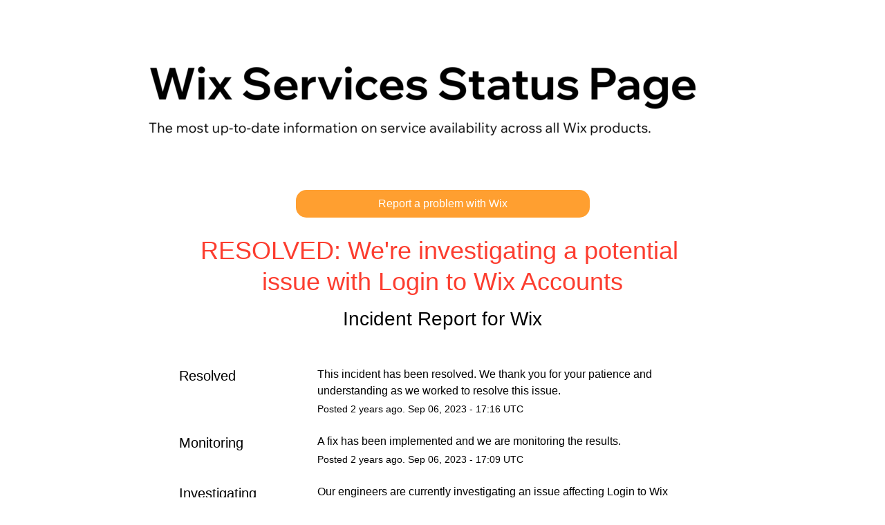

--- FILE ---
content_type: text/css
request_url: https://dka575ofm4ao0.cloudfront.net/page_display_customizations-custom_css_externals/200502/external20230704-46-ab3phr.css
body_size: 498
content:
.updates-dropdown-container { display:none; }
.text-container { display:none; }
.layout-content.status.status-index .text-section {
    margin:0px!important;}
.layout-content.status .masthead-container .masthead {
    margin:0 0px!important;}

.layout-content.status.status-index .page-status {
    
    margin: 0px;}
.layout-content.status .custom-header-container {
    overflow-wrap: break-word;
    margin-bottom: 0px;
  }
.layout-content.status-index .components-statuses .component-container.status-green:after, .status-green .icon-indicator, .components-container .component-inner-container.status-green .component-status, .components-container .component-inner-container.status-green .icon-indicator {
    color: #1C7962;
    font-weight: bold;
}
element.style {
    height: 315px;  margin: 0!important;
    padding: 0!important;
}
@media only screen and (-webkit-min-device-pixel-ratio: 2), only screen and (min-resolution: 192dpi)
#cover-image-container {
    background-image: url(//dka575ofm4ao0.cloudfront.net/pages-hero_covers/retina/201267/status_page_%281%29.png) !important;
}
#cover-image-container {
    background-image: url(//dka575ofm4ao0.cloudfront.net/pages-hero_covers/normal/201267/status_page_%281%29.png);

}
.layout-content.status .masthead-container.premium .masthead .images-container {
    max-height: 315px;
    min-height: 37.06%;
margin: 0 0!important;
    padding: 0 0!important;

    background-size: cover;
  
}

.layout-content.status .shared-partial.uptime-90-days-wrapper .legend .legend-item {
    opacity: 0;
}

.layout-content.status .shared-partial.uptime-90-days-wrapper .legend .spacer {
    opacity: 0;
}

.layout-content.status .masthead-container.premium .masthead .images-container {
  max-height: 250px !important;
}

.layout-content.status.status-full-history .container {
    position: relative;
}

--- FILE ---
content_type: application/javascript
request_url: https://static.parastorage.com/unpkg-semver/header-footer-provider/app.bundle.min.js
body_size: 12074
content:
!function(){var t={439:function(t,e,n){t.exports=n(541)},410:function(t,e,n){"use strict";var r=n(545),o=n(525),i=n(51),a=n(542),s=n(496),c=n(600),u=n(440),f=n(652);t.exports=function(t){return new Promise((function(e,n){var l=t.data,p=t.headers,d=t.responseType;r.isFormData(l)&&delete p["Content-Type"];var h=new XMLHttpRequest;if(t.auth){var v=t.auth.username||"",m=t.auth.password?unescape(encodeURIComponent(t.auth.password)):"";p.Authorization="Basic "+btoa(v+":"+m)}var g=s(t.baseURL,t.url);function y(){if(h){var r="getAllResponseHeaders"in h?c(h.getAllResponseHeaders()):null,i={data:d&&"text"!==d&&"json"!==d?h.response:h.responseText,status:h.status,statusText:h.statusText,headers:r,config:t,request:h};o(e,n,i),h=null}}if(h.open(t.method.toUpperCase(),a(g,t.params,t.paramsSerializer),!0),h.timeout=t.timeout,"onloadend"in h?h.onloadend=y:h.onreadystatechange=function(){h&&4===h.readyState&&(0!==h.status||h.responseURL&&0===h.responseURL.indexOf("file:"))&&setTimeout(y)},h.onabort=function(){h&&(n(f("Request aborted",t,"ECONNABORTED",h)),h=null)},h.onerror=function(){n(f("Network Error",t,null,h)),h=null},h.ontimeout=function(){var e="timeout of "+t.timeout+"ms exceeded";t.timeoutErrorMessage&&(e=t.timeoutErrorMessage),n(f(e,t,t.transitional&&t.transitional.clarifyTimeoutError?"ETIMEDOUT":"ECONNABORTED",h)),h=null},r.isStandardBrowserEnv()){var b=(t.withCredentials||u(g))&&t.xsrfCookieName?i.read(t.xsrfCookieName):void 0;b&&(p[t.xsrfHeaderName]=b)}"setRequestHeader"in h&&r.forEach(p,(function(t,e){void 0===l&&"content-type"===e.toLowerCase()?delete p[e]:h.setRequestHeader(e,t)})),r.isUndefined(t.withCredentials)||(h.withCredentials=!!t.withCredentials),d&&"json"!==d&&(h.responseType=t.responseType),"function"==typeof t.onDownloadProgress&&h.addEventListener("progress",t.onDownloadProgress),"function"==typeof t.onUploadProgress&&h.upload&&h.upload.addEventListener("progress",t.onUploadProgress),t.cancelToken&&t.cancelToken.promise.then((function(t){h&&(h.abort(),n(t),h=null)})),l||(l=null),h.send(l)}))}},541:function(t,e,n){"use strict";var r=n(545),o=n(309),i=n(153),a=n(313);function s(t){var e=new i(t),n=o(i.prototype.request,e);return r.extend(n,i.prototype,e),r.extend(n,e),n}var c=s(n(276));c.Axios=i,c.create=function(t){return s(a(c.defaults,t))},c.Cancel=n(455),c.CancelToken=n(348),c.isCancel=n(396),c.all=function(t){return Promise.all(t)},c.spread=n(1),c.isAxiosError=n(766),t.exports=c,t.exports.default=c},455:function(t){"use strict";function e(t){this.message=t}e.prototype.toString=function(){return"Cancel"+(this.message?": "+this.message:"")},e.prototype.__CANCEL__=!0,t.exports=e},348:function(t,e,n){"use strict";var r=n(455);function o(t){if("function"!=typeof t)throw new TypeError("executor must be a function.");var e;this.promise=new Promise((function(t){e=t}));var n=this;t((function(t){n.reason||(n.reason=new r(t),e(n.reason))}))}o.prototype.throwIfRequested=function(){if(this.reason)throw this.reason},o.source=function(){var t;return{token:new o((function(e){t=e})),cancel:t}},t.exports=o},396:function(t){"use strict";t.exports=function(t){return!(!t||!t.__CANCEL__)}},153:function(t,e,n){"use strict";var r=n(545),o=n(542),i=n(840),a=n(700),s=n(313),c=n(802),u=c.validators;function f(t){this.defaults=t,this.interceptors={request:new i,response:new i}}f.prototype.request=function(t){"string"==typeof t?(t=arguments[1]||{}).url=arguments[0]:t=t||{},(t=s(this.defaults,t)).method?t.method=t.method.toLowerCase():this.defaults.method?t.method=this.defaults.method.toLowerCase():t.method="get";var e=t.transitional;void 0!==e&&c.assertOptions(e,{silentJSONParsing:u.transitional(u.boolean,"1.0.0"),forcedJSONParsing:u.transitional(u.boolean,"1.0.0"),clarifyTimeoutError:u.transitional(u.boolean,"1.0.0")},!1);var n=[],r=!0;this.interceptors.request.forEach((function(e){"function"==typeof e.runWhen&&!1===e.runWhen(t)||(r=r&&e.synchronous,n.unshift(e.fulfilled,e.rejected))}));var o,i=[];if(this.interceptors.response.forEach((function(t){i.push(t.fulfilled,t.rejected)})),!r){var f=[a,void 0];for(Array.prototype.unshift.apply(f,n),f=f.concat(i),o=Promise.resolve(t);f.length;)o=o.then(f.shift(),f.shift());return o}for(var l=t;n.length;){var p=n.shift(),d=n.shift();try{l=p(l)}catch(t){d(t);break}}try{o=a(l)}catch(t){return Promise.reject(t)}for(;i.length;)o=o.then(i.shift(),i.shift());return o},f.prototype.getUri=function(t){return t=s(this.defaults,t),o(t.url,t.params,t.paramsSerializer).replace(/^\?/,"")},r.forEach(["delete","get","head","options"],(function(t){f.prototype[t]=function(e,n){return this.request(s(n||{},{method:t,url:e,data:(n||{}).data}))}})),r.forEach(["post","put","patch"],(function(t){f.prototype[t]=function(e,n,r){return this.request(s(r||{},{method:t,url:e,data:n}))}})),t.exports=f},840:function(t,e,n){"use strict";var r=n(545);function o(){this.handlers=[]}o.prototype.use=function(t,e,n){return this.handlers.push({fulfilled:t,rejected:e,synchronous:!!n&&n.synchronous,runWhen:n?n.runWhen:null}),this.handlers.length-1},o.prototype.eject=function(t){this.handlers[t]&&(this.handlers[t]=null)},o.prototype.forEach=function(t){r.forEach(this.handlers,(function(e){null!==e&&t(e)}))},t.exports=o},496:function(t,e,n){"use strict";var r=n(953),o=n(228);t.exports=function(t,e){return t&&!r(e)?o(t,e):e}},652:function(t,e,n){"use strict";var r=n(14);t.exports=function(t,e,n,o,i){var a=new Error(t);return r(a,e,n,o,i)}},700:function(t,e,n){"use strict";var r=n(545),o=n(765),i=n(396),a=n(276);function s(t){t.cancelToken&&t.cancelToken.throwIfRequested()}t.exports=function(t){return s(t),t.headers=t.headers||{},t.data=o.call(t,t.data,t.headers,t.transformRequest),t.headers=r.merge(t.headers.common||{},t.headers[t.method]||{},t.headers),r.forEach(["delete","get","head","post","put","patch","common"],(function(e){delete t.headers[e]})),(t.adapter||a.adapter)(t).then((function(e){return s(t),e.data=o.call(t,e.data,e.headers,t.transformResponse),e}),(function(e){return i(e)||(s(t),e&&e.response&&(e.response.data=o.call(t,e.response.data,e.response.headers,t.transformResponse))),Promise.reject(e)}))}},14:function(t){"use strict";t.exports=function(t,e,n,r,o){return t.config=e,n&&(t.code=n),t.request=r,t.response=o,t.isAxiosError=!0,t.toJSON=function(){return{message:this.message,name:this.name,description:this.description,number:this.number,fileName:this.fileName,lineNumber:this.lineNumber,columnNumber:this.columnNumber,stack:this.stack,config:this.config,code:this.code}},t}},313:function(t,e,n){"use strict";var r=n(545);t.exports=function(t,e){e=e||{};var n={},o=["url","method","data"],i=["headers","auth","proxy","params"],a=["baseURL","transformRequest","transformResponse","paramsSerializer","timeout","timeoutMessage","withCredentials","adapter","responseType","xsrfCookieName","xsrfHeaderName","onUploadProgress","onDownloadProgress","decompress","maxContentLength","maxBodyLength","maxRedirects","transport","httpAgent","httpsAgent","cancelToken","socketPath","responseEncoding"],s=["validateStatus"];function c(t,e){return r.isPlainObject(t)&&r.isPlainObject(e)?r.merge(t,e):r.isPlainObject(e)?r.merge({},e):r.isArray(e)?e.slice():e}function u(o){r.isUndefined(e[o])?r.isUndefined(t[o])||(n[o]=c(void 0,t[o])):n[o]=c(t[o],e[o])}r.forEach(o,(function(t){r.isUndefined(e[t])||(n[t]=c(void 0,e[t]))})),r.forEach(i,u),r.forEach(a,(function(o){r.isUndefined(e[o])?r.isUndefined(t[o])||(n[o]=c(void 0,t[o])):n[o]=c(void 0,e[o])})),r.forEach(s,(function(r){r in e?n[r]=c(t[r],e[r]):r in t&&(n[r]=c(void 0,t[r]))}));var f=o.concat(i).concat(a).concat(s),l=Object.keys(t).concat(Object.keys(e)).filter((function(t){return-1===f.indexOf(t)}));return r.forEach(l,u),n}},525:function(t,e,n){"use strict";var r=n(652);t.exports=function(t,e,n){var o=n.config.validateStatus;n.status&&o&&!o(n.status)?e(r("Request failed with status code "+n.status,n.config,null,n.request,n)):t(n)}},765:function(t,e,n){"use strict";var r=n(545),o=n(276);t.exports=function(t,e,n){var i=this||o;return r.forEach(n,(function(n){t=n.call(i,t,e)})),t}},276:function(t,e,n){"use strict";var r=n(158),o=n(545),i=n(730),a=n(14),s={"Content-Type":"application/x-www-form-urlencoded"};function c(t,e){!o.isUndefined(t)&&o.isUndefined(t["Content-Type"])&&(t["Content-Type"]=e)}var u,f={transitional:{silentJSONParsing:!0,forcedJSONParsing:!0,clarifyTimeoutError:!1},adapter:(("undefined"!=typeof XMLHttpRequest||void 0!==r&&"[object process]"===Object.prototype.toString.call(r))&&(u=n(410)),u),transformRequest:[function(t,e){return i(e,"Accept"),i(e,"Content-Type"),o.isFormData(t)||o.isArrayBuffer(t)||o.isBuffer(t)||o.isStream(t)||o.isFile(t)||o.isBlob(t)?t:o.isArrayBufferView(t)?t.buffer:o.isURLSearchParams(t)?(c(e,"application/x-www-form-urlencoded;charset=utf-8"),t.toString()):o.isObject(t)||e&&"application/json"===e["Content-Type"]?(c(e,"application/json"),function(t,e,n){if(o.isString(t))try{return(e||JSON.parse)(t),o.trim(t)}catch(t){if("SyntaxError"!==t.name)throw t}return(n||JSON.stringify)(t)}(t)):t}],transformResponse:[function(t){var e=this.transitional,n=e&&e.silentJSONParsing,r=e&&e.forcedJSONParsing,i=!n&&"json"===this.responseType;if(i||r&&o.isString(t)&&t.length)try{return JSON.parse(t)}catch(t){if(i){if("SyntaxError"===t.name)throw a(t,this,"E_JSON_PARSE");throw t}}return t}],timeout:0,xsrfCookieName:"XSRF-TOKEN",xsrfHeaderName:"X-XSRF-TOKEN",maxContentLength:-1,maxBodyLength:-1,validateStatus:function(t){return t>=200&&t<300}};f.headers={common:{Accept:"application/json, text/plain, */*"}},o.forEach(["delete","get","head"],(function(t){f.headers[t]={}})),o.forEach(["post","put","patch"],(function(t){f.headers[t]=o.merge(s)})),t.exports=f},309:function(t){"use strict";t.exports=function(t,e){return function(){for(var n=new Array(arguments.length),r=0;r<n.length;r++)n[r]=arguments[r];return t.apply(e,n)}}},542:function(t,e,n){"use strict";var r=n(545);function o(t){return encodeURIComponent(t).replace(/%3A/gi,":").replace(/%24/g,"$").replace(/%2C/gi,",").replace(/%20/g,"+").replace(/%5B/gi,"[").replace(/%5D/gi,"]")}t.exports=function(t,e,n){if(!e)return t;var i;if(n)i=n(e);else if(r.isURLSearchParams(e))i=e.toString();else{var a=[];r.forEach(e,(function(t,e){null!=t&&(r.isArray(t)?e+="[]":t=[t],r.forEach(t,(function(t){r.isDate(t)?t=t.toISOString():r.isObject(t)&&(t=JSON.stringify(t)),a.push(o(e)+"="+o(t))})))})),i=a.join("&")}if(i){var s=t.indexOf("#");-1!==s&&(t=t.slice(0,s)),t+=(-1===t.indexOf("?")?"?":"&")+i}return t}},228:function(t){"use strict";t.exports=function(t,e){return e?t.replace(/\/+$/,"")+"/"+e.replace(/^\/+/,""):t}},51:function(t,e,n){"use strict";var r=n(545);t.exports=r.isStandardBrowserEnv()?{write:function(t,e,n,o,i,a){var s=[];s.push(t+"="+encodeURIComponent(e)),r.isNumber(n)&&s.push("expires="+new Date(n).toGMTString()),r.isString(o)&&s.push("path="+o),r.isString(i)&&s.push("domain="+i),!0===a&&s.push("secure"),document.cookie=s.join("; ")},read:function(t){var e=document.cookie.match(new RegExp("(^|;\\s*)("+t+")=([^;]*)"));return e?decodeURIComponent(e[3]):null},remove:function(t){this.write(t,"",Date.now()-864e5)}}:{write:function(){},read:function(){return null},remove:function(){}}},953:function(t){"use strict";t.exports=function(t){return/^([a-z][a-z\d\+\-\.]*:)?\/\//i.test(t)}},766:function(t){"use strict";t.exports=function(t){return"object"==typeof t&&!0===t.isAxiosError}},440:function(t,e,n){"use strict";var r=n(545);t.exports=r.isStandardBrowserEnv()?function(){var t,e=/(msie|trident)/i.test(navigator.userAgent),n=document.createElement("a");function o(t){var r=t;return e&&(n.setAttribute("href",r),r=n.href),n.setAttribute("href",r),{href:n.href,protocol:n.protocol?n.protocol.replace(/:$/,""):"",host:n.host,search:n.search?n.search.replace(/^\?/,""):"",hash:n.hash?n.hash.replace(/^#/,""):"",hostname:n.hostname,port:n.port,pathname:"/"===n.pathname.charAt(0)?n.pathname:"/"+n.pathname}}return t=o(window.location.href),function(e){var n=r.isString(e)?o(e):e;return n.protocol===t.protocol&&n.host===t.host}}():function(){return!0}},730:function(t,e,n){"use strict";var r=n(545);t.exports=function(t,e){r.forEach(t,(function(n,r){r!==e&&r.toUpperCase()===e.toUpperCase()&&(t[e]=n,delete t[r])}))}},600:function(t,e,n){"use strict";var r=n(545),o=["age","authorization","content-length","content-type","etag","expires","from","host","if-modified-since","if-unmodified-since","last-modified","location","max-forwards","proxy-authorization","referer","retry-after","user-agent"];t.exports=function(t){var e,n,i,a={};return t?(r.forEach(t.split("\n"),(function(t){if(i=t.indexOf(":"),e=r.trim(t.substr(0,i)).toLowerCase(),n=r.trim(t.substr(i+1)),e){if(a[e]&&o.indexOf(e)>=0)return;a[e]="set-cookie"===e?(a[e]?a[e]:[]).concat([n]):a[e]?a[e]+", "+n:n}})),a):a}},1:function(t){"use strict";t.exports=function(t){return function(e){return t.apply(null,e)}}},802:function(t,e,n){"use strict";var r=n(799),o={};["object","boolean","number","function","string","symbol"].forEach((function(t,e){o[t]=function(n){return typeof n===t||"a"+(e<1?"n ":" ")+t}}));var i={},a=r.version.split(".");function s(t,e){for(var n=e?e.split("."):a,r=t.split("."),o=0;o<3;o++){if(n[o]>r[o])return!0;if(n[o]<r[o])return!1}return!1}o.transitional=function(t,e,n){var o=e&&s(e);function a(t,e){return"[Axios v"+r.version+"] Transitional option '"+t+"'"+e+(n?". "+n:"")}return function(n,r,s){if(!1===t)throw new Error(a(r," has been removed in "+e));return o&&!i[r]&&(i[r]=!0,console.warn(a(r," has been deprecated since v"+e+" and will be removed in the near future"))),!t||t(n,r,s)}},t.exports={isOlderVersion:s,assertOptions:function(t,e,n){if("object"!=typeof t)throw new TypeError("options must be an object");for(var r=Object.keys(t),o=r.length;o-- >0;){var i=r[o],a=e[i];if(a){var s=t[i],c=void 0===s||a(s,i,t);if(!0!==c)throw new TypeError("option "+i+" must be "+c)}else if(!0!==n)throw Error("Unknown option "+i)}},validators:o}},545:function(t,e,n){"use strict";var r=n(309),o=Object.prototype.toString;function i(t){return"[object Array]"===o.call(t)}function a(t){return void 0===t}function s(t){return null!==t&&"object"==typeof t}function c(t){if("[object Object]"!==o.call(t))return!1;var e=Object.getPrototypeOf(t);return null===e||e===Object.prototype}function u(t){return"[object Function]"===o.call(t)}function f(t,e){if(null!=t)if("object"!=typeof t&&(t=[t]),i(t))for(var n=0,r=t.length;n<r;n++)e.call(null,t[n],n,t);else for(var o in t)Object.prototype.hasOwnProperty.call(t,o)&&e.call(null,t[o],o,t)}t.exports={isArray:i,isArrayBuffer:function(t){return"[object ArrayBuffer]"===o.call(t)},isBuffer:function(t){return null!==t&&!a(t)&&null!==t.constructor&&!a(t.constructor)&&"function"==typeof t.constructor.isBuffer&&t.constructor.isBuffer(t)},isFormData:function(t){return"undefined"!=typeof FormData&&t instanceof FormData},isArrayBufferView:function(t){return"undefined"!=typeof ArrayBuffer&&ArrayBuffer.isView?ArrayBuffer.isView(t):t&&t.buffer&&t.buffer instanceof ArrayBuffer},isString:function(t){return"string"==typeof t},isNumber:function(t){return"number"==typeof t},isObject:s,isPlainObject:c,isUndefined:a,isDate:function(t){return"[object Date]"===o.call(t)},isFile:function(t){return"[object File]"===o.call(t)},isBlob:function(t){return"[object Blob]"===o.call(t)},isFunction:u,isStream:function(t){return s(t)&&u(t.pipe)},isURLSearchParams:function(t){return"undefined"!=typeof URLSearchParams&&t instanceof URLSearchParams},isStandardBrowserEnv:function(){return("undefined"==typeof navigator||"ReactNative"!==navigator.product&&"NativeScript"!==navigator.product&&"NS"!==navigator.product)&&("undefined"!=typeof window&&"undefined"!=typeof document)},forEach:f,merge:function t(){var e={};function n(n,r){c(e[r])&&c(n)?e[r]=t(e[r],n):c(n)?e[r]=t({},n):i(n)?e[r]=n.slice():e[r]=n}for(var r=0,o=arguments.length;r<o;r++)f(arguments[r],n);return e},extend:function(t,e,n){return f(e,(function(e,o){t[o]=n&&"function"==typeof e?r(e,n):e})),t},trim:function(t){return t.trim?t.trim():t.replace(/^\s+|\s+$/g,"")},stripBOM:function(t){return 65279===t.charCodeAt(0)&&(t=t.slice(1)),t}}},144:function(t,e,n){var r;/*! https://mths.be/base64 v1.0.0 by @mathias | MIT license */t=n.nmd(t),function(o){var i=e,a=(t&&t.exports,"object"==typeof n.g&&n.g);a.global!==a&&a.window;var s=function(t){this.message=t};(s.prototype=new Error).name="InvalidCharacterError";var c=function(t){throw new s(t)},u="ABCDEFGHIJKLMNOPQRSTUVWXYZabcdefghijklmnopqrstuvwxyz0123456789+/",f=/[\t\n\f\r ]/g,l={encode:function(t){t=String(t),/[^\0-\xFF]/.test(t)&&c("The string to be encoded contains characters outside of the Latin1 range.");for(var e,n,r,o,i=t.length%3,a="",s=-1,f=t.length-i;++s<f;)e=t.charCodeAt(s)<<16,n=t.charCodeAt(++s)<<8,r=t.charCodeAt(++s),a+=u.charAt((o=e+n+r)>>18&63)+u.charAt(o>>12&63)+u.charAt(o>>6&63)+u.charAt(63&o);return 2==i?(e=t.charCodeAt(s)<<8,n=t.charCodeAt(++s),a+=u.charAt((o=e+n)>>10)+u.charAt(o>>4&63)+u.charAt(o<<2&63)+"="):1==i&&(o=t.charCodeAt(s),a+=u.charAt(o>>2)+u.charAt(o<<4&63)+"=="),a},decode:function(t){var e=(t=String(t).replace(f,"")).length;e%4==0&&(e=(t=t.replace(/==?$/,"")).length),(e%4==1||/[^+a-zA-Z0-9/]/.test(t))&&c("Invalid character: the string to be decoded is not correctly encoded.");for(var n,r,o=0,i="",a=-1;++a<e;)r=u.indexOf(t.charAt(a)),n=o%4?64*n+r:r,o++%4&&(i+=String.fromCharCode(255&n>>(-2*o&6)));return i},version:"1.0.0"};void 0===(r=function(){return l}.call(e,n,e,t))||(t.exports=r)}()},158:function(t){var e,n,r=t.exports={};function o(){throw new Error("setTimeout has not been defined")}function i(){throw new Error("clearTimeout has not been defined")}function a(t){if(e===setTimeout)return setTimeout(t,0);if((e===o||!e)&&setTimeout)return e=setTimeout,setTimeout(t,0);try{return e(t,0)}catch(n){try{return e.call(null,t,0)}catch(n){return e.call(this,t,0)}}}!function(){try{e="function"==typeof setTimeout?setTimeout:o}catch(t){e=o}try{n="function"==typeof clearTimeout?clearTimeout:i}catch(t){n=i}}();var s,c=[],u=!1,f=-1;function l(){u&&s&&(u=!1,s.length?c=s.concat(c):f=-1,c.length&&p())}function p(){if(!u){var t=a(l);u=!0;for(var e=c.length;e;){for(s=c,c=[];++f<e;)s&&s[f].run();f=-1,e=c.length}s=null,u=!1,function(t){if(n===clearTimeout)return clearTimeout(t);if((n===i||!n)&&clearTimeout)return n=clearTimeout,clearTimeout(t);try{n(t)}catch(e){try{return n.call(null,t)}catch(e){return n.call(this,t)}}}(t)}}function d(t,e){this.fun=t,this.array=e}function h(){}r.nextTick=function(t){var e=new Array(arguments.length-1);if(arguments.length>1)for(var n=1;n<arguments.length;n++)e[n-1]=arguments[n];c.push(new d(t,e)),1!==c.length||u||a(p)},d.prototype.run=function(){this.fun.apply(null,this.array)},r.title="browser",r.browser=!0,r.env={},r.argv=[],r.version="",r.versions={},r.on=h,r.addListener=h,r.once=h,r.off=h,r.removeListener=h,r.removeAllListeners=h,r.emit=h,r.prependListener=h,r.prependOnceListener=h,r.listeners=function(t){return[]},r.binding=function(t){throw new Error("process.binding is not supported")},r.cwd=function(){return"/"},r.chdir=function(t){throw new Error("process.chdir is not supported")},r.umask=function(){return 0}},799:function(t){"use strict";t.exports=JSON.parse('{"name":"axios","version":"0.21.4","description":"Promise based HTTP client for the browser and node.js","main":"index.js","scripts":{"test":"grunt test","start":"node ./sandbox/server.js","build":"NODE_ENV=production grunt build","preversion":"npm test","version":"npm run build && grunt version && git add -A dist && git add CHANGELOG.md bower.json package.json","postversion":"git push && git push --tags","examples":"node ./examples/server.js","coveralls":"cat coverage/lcov.info | ./node_modules/coveralls/bin/coveralls.js","fix":"eslint --fix lib/**/*.js"},"repository":{"type":"git","url":"https://github.com/axios/axios.git"},"keywords":["xhr","http","ajax","promise","node"],"author":"Matt Zabriskie","license":"MIT","bugs":{"url":"https://github.com/axios/axios/issues"},"homepage":"https://axios-http.com","devDependencies":{"coveralls":"^3.0.0","es6-promise":"^4.2.4","grunt":"^1.3.0","grunt-banner":"^0.6.0","grunt-cli":"^1.2.0","grunt-contrib-clean":"^1.1.0","grunt-contrib-watch":"^1.0.0","grunt-eslint":"^23.0.0","grunt-karma":"^4.0.0","grunt-mocha-test":"^0.13.3","grunt-ts":"^6.0.0-beta.19","grunt-webpack":"^4.0.2","istanbul-instrumenter-loader":"^1.0.0","jasmine-core":"^2.4.1","karma":"^6.3.2","karma-chrome-launcher":"^3.1.0","karma-firefox-launcher":"^2.1.0","karma-jasmine":"^1.1.1","karma-jasmine-ajax":"^0.1.13","karma-safari-launcher":"^1.0.0","karma-sauce-launcher":"^4.3.6","karma-sinon":"^1.0.5","karma-sourcemap-loader":"^0.3.8","karma-webpack":"^4.0.2","load-grunt-tasks":"^3.5.2","minimist":"^1.2.0","mocha":"^8.2.1","sinon":"^4.5.0","terser-webpack-plugin":"^4.2.3","typescript":"^4.0.5","url-search-params":"^0.10.0","webpack":"^4.44.2","webpack-dev-server":"^3.11.0"},"browser":{"./lib/adapters/http.js":"./lib/adapters/xhr.js"},"jsdelivr":"dist/axios.min.js","unpkg":"dist/axios.min.js","typings":"./index.d.ts","dependencies":{"follow-redirects":"^1.14.0"},"bundlesize":[{"path":"./dist/axios.min.js","threshold":"5kB"}]}')}},e={};function n(r){var o=e[r];if(void 0!==o)return o.exports;var i=e[r]={id:r,loaded:!1,exports:{}};return t[r].call(i.exports,i,i.exports,n),i.loaded=!0,i.exports}n.n=function(t){var e=t&&t.__esModule?function(){return t.default}:function(){return t};return n.d(e,{a:e}),e},n.d=function(t,e){for(var r in e)n.o(e,r)&&!n.o(t,r)&&Object.defineProperty(t,r,{enumerable:!0,get:e[r]})},n.g=function(){if("object"==typeof globalThis)return globalThis;try{return this||new Function("return this")()}catch(t){if("object"==typeof window)return window}}(),n.o=function(t,e){return Object.prototype.hasOwnProperty.call(t,e)},n.r=function(t){"undefined"!=typeof Symbol&&Symbol.toStringTag&&Object.defineProperty(t,Symbol.toStringTag,{value:"Module"}),Object.defineProperty(t,"__esModule",{value:!0})},n.nmd=function(t){return t.paths=[],t.children||(t.children=[]),t};var r={};!function(){"use strict";function t(t){const e=Array.from(function(t){const e=document.createElement("template");return e.innerHTML=t,e.content.children}(t)),n=document.createDocumentFragment();for(const t of e)if("SCRIPT"===t.tagName){const e=document.createElement("script");Array.from(t.attributes).forEach((t=>{let n=t.name,r=t.value;e.setAttribute(n,r)})),e.textContent=t.innerHTML,n.append(e)}else n.append(t);return n}n.r(r),n.d(r,{initHeaderFooter:function(){return $}});var e=function(t,n){return e=Object.setPrototypeOf||{__proto__:[]}instanceof Array&&function(t,e){t.__proto__=e}||function(t,e){for(var n in e)Object.prototype.hasOwnProperty.call(e,n)&&(t[n]=e[n])},e(t,n)};function o(t,n){if("function"!=typeof n&&null!==n)throw new TypeError("Class extends value "+String(n)+" is not a constructor or null");function r(){this.constructor=t}e(t,n),t.prototype=null===n?Object.create(n):(r.prototype=n.prototype,new r)}var i=function(){return i=Object.assign||function(t){for(var e,n=1,r=arguments.length;n<r;n++)for(var o in e=arguments[n])Object.prototype.hasOwnProperty.call(e,o)&&(t[o]=e[o]);return t},i.apply(this,arguments)};function a(t,e,n,r){return new(n||(n=Promise))((function(o,i){function a(t){try{c(r.next(t))}catch(t){i(t)}}function s(t){try{c(r.throw(t))}catch(t){i(t)}}function c(t){var e;t.done?o(t.value):(e=t.value,e instanceof n?e:new n((function(t){t(e)}))).then(a,s)}c((r=r.apply(t,e||[])).next())}))}function s(t,e){var n,r,o,i,a={label:0,sent:function(){if(1&o[0])throw o[1];return o[1]},trys:[],ops:[]};return i={next:s(0),throw:s(1),return:s(2)},"function"==typeof Symbol&&(i[Symbol.iterator]=function(){return this}),i;function s(i){return function(s){return function(i){if(n)throw new TypeError("Generator is already executing.");for(;a;)try{if(n=1,r&&(o=2&i[0]?r.return:i[0]?r.throw||((o=r.return)&&o.call(r),0):r.next)&&!(o=o.call(r,i[1])).done)return o;switch(r=0,o&&(i=[2&i[0],o.value]),i[0]){case 0:case 1:o=i;break;case 4:return a.label++,{value:i[1],done:!1};case 5:a.label++,r=i[1],i=[0];continue;case 7:i=a.ops.pop(),a.trys.pop();continue;default:if(!(o=a.trys,(o=o.length>0&&o[o.length-1])||6!==i[0]&&2!==i[0])){a=0;continue}if(3===i[0]&&(!o||i[1]>o[0]&&i[1]<o[3])){a.label=i[1];break}if(6===i[0]&&a.label<o[1]){a.label=o[1],o=i;break}if(o&&a.label<o[2]){a.label=o[2],a.ops.push(i);break}o[2]&&a.ops.pop(),a.trys.pop();continue}i=e.call(t,a)}catch(t){i=[6,t],r=0}finally{n=o=0}if(5&i[0])throw i[1];return{value:i[0]?i[1]:void 0,done:!0}}([i,s])}}}Object.create;function c(t,e,n){if(n||2===arguments.length)for(var r,o=0,i=e.length;o<i;o++)!r&&o in e||(r||(r=Array.prototype.slice.call(e,0,o)),r[o]=e[o]);return t.concat(r||Array.prototype.slice.call(e))}Object.create;var u=n(439),f=n.n(u);function l(){return"object"==typeof self?self:n.g}function p(t){var e=function(t){return function(){var t=function(){if("object"==typeof document)return document}();if(t&&t.cookie)return decodeURIComponent(t.cookie).split(";");return[]}().filter((function(e){return t===e.split("=")[0].trim()}))[0]}(t);return e?e.split("=")[1]:""}function d(){var t,e=function(){var t=l();if(t&&t.commonConfig&&"string"==typeof t.commonConfig.brand)return t.commonConfig.brand;return""}();return(t={})["x-wix-brand"]=e,t}function h(){return function(){var t=l();if(t&&t.consentPolicyManager&&"function"==typeof t.consentPolicyManager._getConsentPolicyHeader)return t.consentPolicyManager._getConsentPolicyHeader();return}()||function(){var t=l();if(t&&t.Wix&&t.Wix.Utils&&"function"==typeof t.Wix.Utils._getConsentPolicyHeader)return t.Wix.Utils._getConsentPolicyHeader();return}()||{}}var v=n(158);function m(){return void 0!==v&&null!=(null===(t=v.versions)||void 0===t?void 0:t.node)&&(!!v.env.TEAMCITY_VERSION||!!v.env.BUILDKITE);var t}var g=["consentPolicy","consentPolicyHeader"],y={bsi:"BSI"};var b=function(){var t,e=function(){var t=l(),e=null==t?void 0:t.commonConfig;if(!e)return null;var n={},r=!1;return Object.keys(e).forEach((function(t){var o=y[t];o?(n[o]=e[t],r=!0):g.indexOf(t)<0&&"function"!=typeof e[t]&&(n[t]=e[t],r=!0)})),r?n:null}(),n=e?JSON.stringify(e):"";return(t={}).commonConfig=encodeURIComponent(n),t},w=n(144),x=n.n(w);function O(t){var e,n=t.lang,r=t.locale,o=t.isPrimaryLanguage,i=t.signedInstance;if(function(t){var e=t.lang,n=t.locale,r=t.isPrimaryLanguage;return e&&n&&/^(true|false)$/.test((null==r?void 0:r.toString())||"")}({lang:n,locale:r,isPrimaryLanguage:o})){var a=function(t){try{var e=null==t?void 0:t.split(".")[1];if(e)return JSON.parse(x().decode(e)).instanceId}catch(t){}}(i);if(void 0!==a)return(e={})["x-wix-linguist"]=[n,r,null==o?void 0:o.toString(),a].join("|"),e}return{}}!function(t){function e(e,n){return t.call(this,"WixHeadersParsingError: "+e+" evaluated with "+JSON.stringify(n)+" but should be a string!")||this}o(e,t)}(Error);var E=function(t){function e(e,n,r){return t.call(this,"WixHeadersValidationError: expected "+n+" to be "+e+" but got "+JSON.stringify(r))||this}return o(e,t),e}(Error);function S(t){void 0===t&&(t={}),function(t){(function(t,e){if("boolean"!=typeof e)throw new E("boolean",t,e)})("opts.csrf",t.csrf),function(t,e){if("string"!=typeof e)throw new E("string",t,e)}("opts.signedInstance",t.signedInstance)}(t=i({csrf:!0,signedInstance:""},t));var e,n,r,o,a=[d(),h(),(n=t.signedInstance,{authorization:n}),(e=t.artifactId,{"X-Wix-Client-Artifact-Id":null!=e?e:m()?"":"header-footer-provider"}),b(),O(i({signedInstance:t.signedInstance},t.multilingualOptions))];return t.csrf&&a.push((o=p("XSRF-TOKEN"),(r={})["x-xsrf-token"]=o,r)),a.filter((function(t){return Object.values(t).every((function(t){return t}))})).reduce((function(t,e){return i(i({},t),e)}),{})}var j=JSON.parse('["wix.com","editorx.com","wix-code.com","wixapps.net","wixprod.net"]'),T=n(158);function C(){var t;return void 0!==T&&null!=(null===(t=null==T?void 0:T.versions)||void 0===t?void 0:t.node)}var R="www.wix.com",A="http",k=n(158);function P(t){if("string"!=typeof t)throw new TypeError("Expected a `string`, got `".concat(typeof t,"`"));return/(^https?:)|(^\/\/)/.test(t)}function L(t,e){return e.split(".").filter((function(t){return t})).reduce((function(t,e){return t[e]}),t)}function N(t){try{return new URL(t).protocol}catch(t){return"http:"}}function U(t){var e;try{e=new URL(t)}catch(n){e=new URL("http:".concat(t))}return e.host}function _(t,e){var n;try{(n=new URL(t)).host=e,n.protocol="http"}catch(r){(n=new URL("http://".concat(e))).pathname=t}return n.toString()}function I(){var t,e;if(C()&&k.env.HTTP_CLIENT_GLOBAL_CONFIG)try{t=JSON.parse(k.env.HTTP_CLIENT_GLOBAL_CONFIG)}catch(t){}return t||("undefined"!=typeof window?t=window._httpClientGlobalConfig:"object"==typeof self&&(null===(e=null===self||void 0===self?void 0:self.constructor)||void 0===e||e.name)),t||{httpMockServer:{enabled:!1}}}function q(t){var e;return(null===(e=null==t?void 0:t.headers)||void 0===e?void 0:e["x-wix-request-id"])||""}var H=function(t){var e=t.url,n=t.disableWixHeaders,r=t.wixHeadersOpts,o=!n&&function(t){if(!P(t))return!0;var e=".".concat(U(t));return!!j.find((function(t){return e.endsWith(".".concat(t))}))}(e);return o?S(r):{}};var B=function(t){var e,n=t.requestOptions,r=t.urlObject,o=r.protocol,a=r.host,s=t.wixHeadersOpts,c=t.globalConfig,u=void 0===c?{httpMockServer:{enabled:!1}}:c,f=n.url,l=n.params,p=n.disableWixHeaders,d=n.headers;if(l&&"object"!=typeof l)throw new Error("Search params must be an object");var h=H({url:f,disableWixHeaders:p,wixHeadersOpts:s}),v=function(t,e){if(e.httpMockServer.enabled){return{url:_(t,new URL(e.httpMockServer.mockServerUrl).host)}}return{}}(f,u),m=u.httpMockServer.enabled?((e={})["x-wix-metro-original-url"]=function(t,e){var n=new URL(t,"http://unused.com"),r=n.pathname,o=n.searchParams;if(e=e||o){var i=function(t){return Object.entries(t).map((function(t){var e=t[0],n=t[1];return"".concat(e,"=").concat(encodeURIComponent(n))})).flat().join("&")}(e)||e.toString(),a=i?"?".concat(i):"";return"".concat(r).concat(a)}return r}(f,l),e["x-wix-metro-original-host"]=P(f)?U(f):a,e["x-wix-metro-original-protocol"]=P(f)?N(f):o,e):{};return i(i(i({},n),v),{headers:i(i(i({},h),M(d)),m)})};function M(t){return t=t||{},Object.keys(t).reduce((function(e,n){var r;return i(i({},e),((r={})[n.toLowerCase()]=t[n],r))}),{})}var D=["code","stack","config","request","response","toJSON","__CANCEL__"],F=function(t){function e(n){var r=t.call(this,n.message)||this;return r.isWixHttpError=!0,Object.setPrototypeOf(r,e.prototype),D.forEach((function(t){r[t]=n[t]})),r}return o(e,t),Object.defineProperty(e.prototype,"requestId",{get:function(){return q(this.response)},enumerable:!1,configurable:!0}),e}(Error);var J,W=n(410),z=n.n(W),G=function(){function t(t){void 0===t&&(t={}),this.opts=t,this.opts=function(t){var e=t.adapter;e||(e=z(),C()&&(e=require("axios/lib/adapters/http")));return i({adapter:e,isSSR:!1},t)}(this.opts),this.client=f().create(this.opts)}return t.isHttpError=function(t){return!!(null==t?void 0:t.isWixHttpError)},t.prototype.request=function(t){var e,n;return a(this,void 0,void 0,(function(){var r,o,i,a,c,u,f=this;return s(this,(function(s){var l;return l=this.opts,r=l.baseURL?U(l.baseURL):l.isSSR?R:"undefined"!=typeof self?self.location.host:"",o=function(t){return t.baseURL?N(t.baseURL):t.isSSR?A:"undefined"!=typeof self?self.location.protocol:""}(this.opts),i={protocol:o,host:r},a="function"==typeof t?t({isSSR:this.opts.isSSR,host:r}):t,c=(null===(n=(e=this.opts).getAppToken)||void 0===n?void 0:n.call(e))||"",u=B({requestOptions:a,urlObject:i,wixHeadersOpts:{signedInstance:c,artifactId:this.opts.artifactId,csrf:!1,multilingualOptions:this.opts.multilingualOptions},globalConfig:I()}),this.opts.isSSR&&(u.baseURL=this.opts.baseURL?this.opts.baseURL:"".concat(A,"://").concat(R)),[2,this.client.request(u).catch((function(t){return f.maybeFallbackRequest(t,a,i,c)})).catch((function(t){return f.handleRequestError(t,u)})).then((function(t){return f.transformResponse(t,a)}))]}))}))},t.prototype.get=function(t,e){return a(this,void 0,void 0,(function(){var n;return s(this,(function(r){return n=i(i({},e),{url:t,method:"GET"}),[2,this.request(n)]}))}))},t.prototype.delete=function(t,e){return a(this,void 0,void 0,(function(){var n;return s(this,(function(r){return n=i(i({},e),{url:t,method:"DELETE"}),[2,this.request(n)]}))}))},t.prototype.head=function(t,e){return a(this,void 0,void 0,(function(){var n;return s(this,(function(r){return n=i(i({},e),{url:t,method:"HEAD"}),[2,this.request(n)]}))}))},t.prototype.options=function(t,e){return a(this,void 0,void 0,(function(){var n;return s(this,(function(r){return n=i(i({},e),{url:t,method:"OPTIONS"}),[2,this.request(n)]}))}))},t.prototype.post=function(t,e,n){return a(this,void 0,void 0,(function(){var r;return s(this,(function(o){return r=i(i({},n),{url:t,data:e,method:"POST"}),[2,this.request(r)]}))}))},t.prototype.put=function(t,e,n){return a(this,void 0,void 0,(function(){var r;return s(this,(function(o){return r=i(i({},n),{url:t,data:e,method:"PUT"}),[2,this.request(r)]}))}))},t.prototype.patch=function(t,e,n){return a(this,void 0,void 0,(function(){var r;return s(this,(function(o){return r=i(i({},n),{url:t,data:e,method:"PATCH"}),[2,this.request(r)]}))}))},Object.defineProperty(t.prototype,"CancelToken",{get:function(){return f().CancelToken},enumerable:!1,configurable:!0}),Object.defineProperty(t.prototype,"isCancel",{get:function(){return f().isCancel},enumerable:!1,configurable:!0}),t.prototype.handleRequestError=function(t,e){var n=function(){for(var t=[],e=0;e<arguments.length;e++)t[e]=arguments[e];return new(F.bind.apply(F,c([void 0],t,!1)))}(t);throw function(t){a(this,void 0,void 0,(function(){return s(this,(function(e){switch(e.label){case 0:return e.trys.push([0,2,,3]),[4,t()];case 1:case 2:return e.sent(),[3,3];case 3:return[2]}}))}))}((function(){var t;return null===(t=e.onError)||void 0===t?void 0:t.call(e,n)})),n},t.prototype.maybeFallbackRequest=function(t,e,n,r){var o,i,a;if(I().httpMockServer.enabled&&I().httpMockServer.allowUnmocked&&404===(null===(o=t.response)||void 0===o?void 0:o.status)&&"NO_SCENARIO_FOUND"===(null===(a=null===(i=t.response)||void 0===i?void 0:i.data)||void 0===a?void 0:a.msg)){var s=B({requestOptions:e,urlObject:n,wixHeadersOpts:{signedInstance:r,artifactId:this.opts.artifactId}});return this.client.request(s)}throw t},t.prototype.transformResponse=function(t,e){var n=q(t),r=function(t,e){var n=t.data;e._pickResponseBody&&(n=L(t.data,e._pickResponseBody));if(e._logs){var r=L(t.data,e._logs);(null==r?void 0:r.length)&&r.map((function(t){return console.log.apply(console,t)}))}return n}(t,e);return i(i({},t),{data:r,requestId:n})},t.CancelToken=f().CancelToken,t.isCancel=f().isCancel,t}();!function(t){t[t.content=0]="content"}(J||(J={}));const V={[J.content]:{production:"https://www.wix.com/_api/header-footer-service/content",test:"/header-footer-service"}};function X(t,e){const n=window&&window.HEADER_FOOTER_PROVIDER_DEBUG?V[t].test:V[t].production,r=function(t){const e=new URLSearchParams;Object.entries(t).forEach((t=>{let n=t[0],r=t[1];Array.isArray(r)?r.forEach((t=>{e.append(n,t)})):e.append(n,r)}));const n=e.toString();return n?"?"+n:""}(e);return n+r}async function $(e,n){void 0===e&&(e={}),void 0===n&&(n={});const r=await async function(t){const e=X(J.content,t),n=new G;return(await n.get(e)).data}(e),o=r.head,i=r.bodyBottom,a=r.bodyTop;document.head.append(t(o));const s=n,c=s.header,u=s.footer;c?c.innerHTML=a:document.body.prepend(t(a)),u?u.innerHTML=i:document.body.append(t(i))}}(),window["header-footer-provider"]=r}();
//# sourceMappingURL=app.bundle.min.js.map